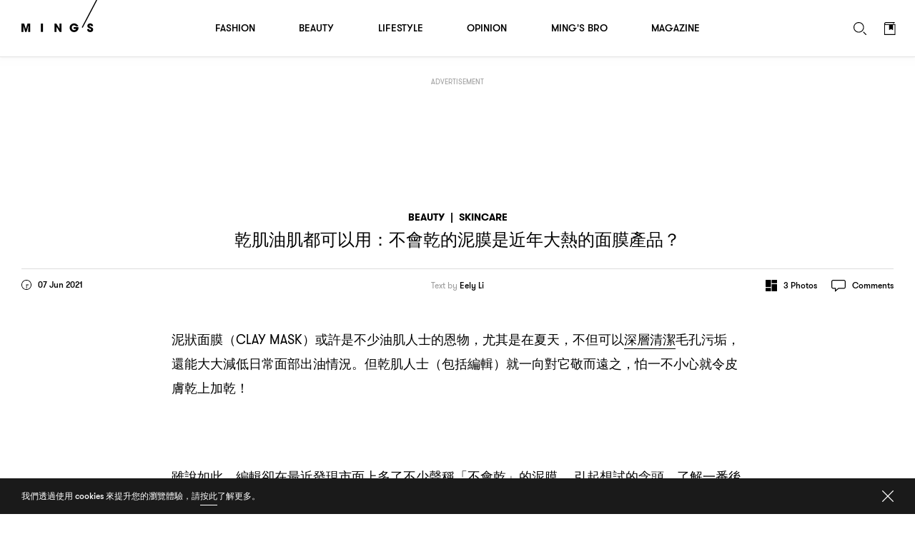

--- FILE ---
content_type: text/html; charset=UTF-8
request_url: https://www.mings.hk/wp-admin/admin-ajax.php
body_size: -411
content:
{"data":{"new_nonce":"f48a3bae3e","nonce_ts":1769103471},"errors":[],"debug":[]}

--- FILE ---
content_type: text/html; charset=utf-8
request_url: https://www.google.com/recaptcha/api2/aframe
body_size: 266
content:
<!DOCTYPE HTML><html><head><meta http-equiv="content-type" content="text/html; charset=UTF-8"></head><body><script nonce="08V1lhdlDnhLCHMhOy4iCg">/** Anti-fraud and anti-abuse applications only. See google.com/recaptcha */ try{var clients={'sodar':'https://pagead2.googlesyndication.com/pagead/sodar?'};window.addEventListener("message",function(a){try{if(a.source===window.parent){var b=JSON.parse(a.data);var c=clients[b['id']];if(c){var d=document.createElement('img');d.src=c+b['params']+'&rc='+(localStorage.getItem("rc::a")?sessionStorage.getItem("rc::b"):"");window.document.body.appendChild(d);sessionStorage.setItem("rc::e",parseInt(sessionStorage.getItem("rc::e")||0)+1);localStorage.setItem("rc::h",'1769103475417');}}}catch(b){}});window.parent.postMessage("_grecaptcha_ready", "*");}catch(b){}</script></body></html>

--- FILE ---
content_type: text/html; charset=utf-8
request_url: https://www.google.com/recaptcha/api2/aframe
body_size: -270
content:
<!DOCTYPE HTML><html><head><meta http-equiv="content-type" content="text/html; charset=UTF-8"></head><body><script nonce="4R5EAUgT5bBu5W6MqQylgA">/** Anti-fraud and anti-abuse applications only. See google.com/recaptcha */ try{var clients={'sodar':'https://pagead2.googlesyndication.com/pagead/sodar?'};window.addEventListener("message",function(a){try{if(a.source===window.parent){var b=JSON.parse(a.data);var c=clients[b['id']];if(c){var d=document.createElement('img');d.src=c+b['params']+'&rc='+(localStorage.getItem("rc::a")?sessionStorage.getItem("rc::b"):"");window.document.body.appendChild(d);sessionStorage.setItem("rc::e",parseInt(sessionStorage.getItem("rc::e")||0)+1);localStorage.setItem("rc::h",'1769103475417');}}}catch(b){}});window.parent.postMessage("_grecaptcha_ready", "*");}catch(b){}</script></body></html>

--- FILE ---
content_type: text/html; charset=utf-8
request_url: https://www.google.com/recaptcha/api2/aframe
body_size: -270
content:
<!DOCTYPE HTML><html><head><meta http-equiv="content-type" content="text/html; charset=UTF-8"></head><body><script nonce="Ik-j6hciqLGo7z2kJhJYjA">/** Anti-fraud and anti-abuse applications only. See google.com/recaptcha */ try{var clients={'sodar':'https://pagead2.googlesyndication.com/pagead/sodar?'};window.addEventListener("message",function(a){try{if(a.source===window.parent){var b=JSON.parse(a.data);var c=clients[b['id']];if(c){var d=document.createElement('img');d.src=c+b['params']+'&rc='+(localStorage.getItem("rc::a")?sessionStorage.getItem("rc::b"):"");window.document.body.appendChild(d);sessionStorage.setItem("rc::e",parseInt(sessionStorage.getItem("rc::e")||0)+1);localStorage.setItem("rc::h",'1769103475536');}}}catch(b){}});window.parent.postMessage("_grecaptcha_ready", "*");}catch(b){}</script></body></html>